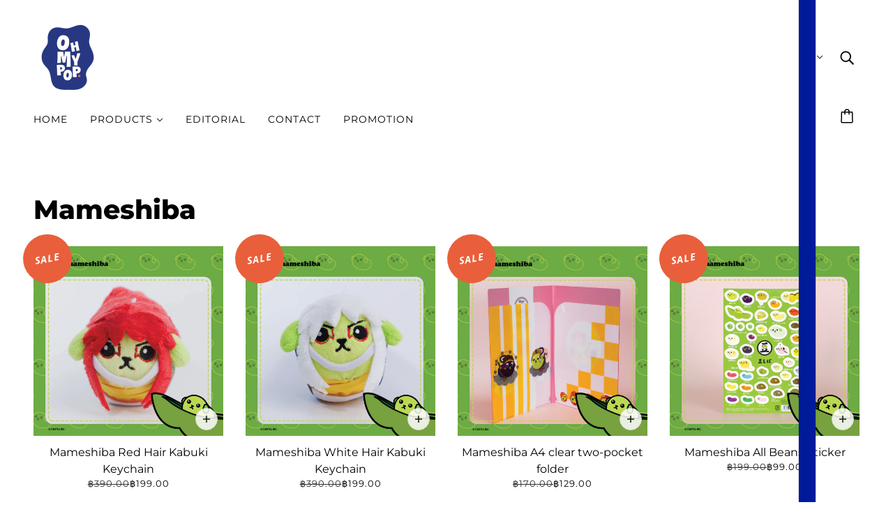

--- FILE ---
content_type: text/css
request_url: https://ompshops.com/cdn/shop/t/18/assets/custom.css?v=177236589457758600451716484124
body_size: 90
content:
/** Shopify CDN: Minification failed

Line 15:34 Unexpected "{"

**/
/* Header */
h2 {
  font-size: 24px !important;
}
@media only screen and (min-width: 768px) {
  h2 {
    font-size: 38px !important;
  }
  [data-section-id],
  .header--root[data-section-id], {
    padding-right: 80px;
    padding-left: 80px;
  }
  .stacked-text--wrapper {
    padding-left: 80px;
    padding-bottom: 32px;
    padding-top: 0;
  }
  .navigation--root {
    padding:0 40px!important;
  }
  .navigation--container{
    padding-top:40px!important;
  }

  
/* Header align-left */
  .featured-collection--header {
    align-items: start !important;
    max-width: none !important;
  }
  .featured-grid--heading, .featured-blog--header, .contact--header, [data-item~=section-heading] {
    text-align: left !important;
  }
  .stacked-text--root {
    margin-right: auto;
  }
}



/* Header collection */
.collection--body--root .stacked-text--wrapper {
  padding: 0;
  padding-top: 10px;
  padding-bottom: 10px;
}
@media only screen and (min-width: 768px) {
  .collection--body--root .stacked-text--wrapper {
    padding: 0;
    padding-top: 40px;
  }
}



/* Hover border */
.product--root:hover {
  border: 1px solid #283882;
  border-radius: 20px;
}
.product--root:hover {
  padding:calc(var(--spacing--block)/ 2)!important;
}
.carousel--y-container{
  height:auto!important;
  padding-bottom: 1px;
}



/* Sale label */
.product--label {
  border-radius: 100px !important;
  width: 50px !important;
  height: 50px !important;
  color: white;
  font-weight: bold;
  font-family: "Open Sans", sans-serif;
  font-style: italic;
  font-size: 12px;
  display: flex;
  justify-content: center;
  vertical-align: middle;
  align-items: center;
  transform: rotate(-10deg);
  line-height: 1;
}
.product--labels {
  top: -10px !important;
  left: -10px !important;
}
@media only screen and (min-width: 768px) {
  .product--labels {
    top: -15px !important;
    left: -15px !important;
  }
  .product--label {
    width: 70px !important;
    height: 70px !important;
    font-size: 14px;
  }
}
[data-light-text=true] [data-item=button], [data-light-text=true] [data-item=button]:focus-visible, [data-light-text=true] [data-item=button]:hover, [data-light-text=true] [data-item=button]:link, [data-light-text=true] [data-item=button]:visited{
    color: var(--color--alternative);
    background-color: var(--color--accent-2);
    font-weight: bold;
    border-radius: 10px;
    letter-spacing: 1px;
}
input[type=date], input[type=datetime-local], input[type=datetime], input[type=email], input[type=month], input[type=number], input[type=password], input[type=search], input[type=tel], input[type=text], input[type=time], input[type=url], input[type=week], select, textarea, textarea[data-item]{
    border-radius: 5px;
    border: 1px solid var(--color--accent-1);
}



/* Contact */
.contact--form-submit {
    text-align: right!important;
}



/* Editorial */
[data-aspect-ratio=square] img {
    aspect-ratio: 1 / 1;
}
@media only screen and (min-width: 768px) {
.featured-blog--grid{
  display: flex;
  align-items: stretch;
}
.article--item {
    flex: 1;
}
}
.article--item--image img{
  --aspect-ratio: 1.333;
  --mobile-aspect-ratio: 1.333;
  aspect-ratio: 4 / 3;
}
.article--item--heading {
  font-weight: 800;
}

.article--navigation-wrapper, .article--recents-wrapper{
max-width:875px!important;  
}
.article--navigation-wrapper{
padding-top: 20px;
    border-top: 1px solid #ccc;
}